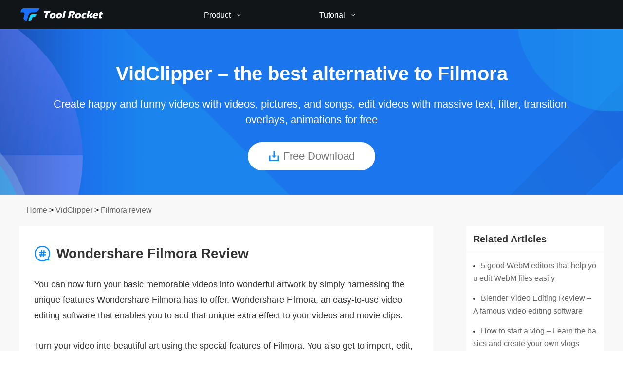

--- FILE ---
content_type: text/html; charset=UTF-8
request_url: https://www.tool-rocket.com/video-editor/filmora-review.html
body_size: 7225
content:
<!DOCTYPE html>
<html lang="en">
    <head>
        <meta charset="utf-8">
        <meta name="renderer" content="webkit, webkit|ie-comp|ie-stand">
        <meta http-equiv="X-UA-Compatible" content="IE=Edge,Chrome=1">
        <meta name="viewport" content="width=device-width, initial-scale=1.0, user-scalable=0, minimum-scale=1.0, maximum-scale=1.0">
        <meta name="apple-mobile-web-app-capable" content="yes">
        <meta name="apple-mobile-web-app-status-bar-style" content="black">
        <meta name="HandheldFriendly" content="true">
        <meta name="format-detection" content="telephone=no">
        <meta name="format-detection" content="email=no">
        <meta name="facebook-domain-verification" content="tvgld1dqth5ndrupvxj71dvcny5s2h" />
        <title>A comprehensive review of Wondershare Filmora video editor</title><meta name="description" content="Have you found the video editing and maker software Filmora? In this article, you will get to know the review of and alternative to Wondershare Filmora." />        <!-- Global site tag (gtag.js) - Google Analytics -->
        <script async src="https://www.googletagmanager.com/gtag/js?id=UA-117273948-16"></script>
        <script>
        window.dataLayer = window.dataLayer || [];
        function gtag(){dataLayer.push(arguments);}
        gtag('js', new Date());

        gtag('config', 'UA-117273948-16');
        </script>
        <link rel="shortcut icon" href="https://www.tool-rocket.com/favicon.ico" />
        <link rel="canonical" href="https://www.tool-rocket.com/video-editor/filmora-review.html" /> 
        <link rel="stylesheet" type="text/css" href="//www.tool-rocket.com/wp-content/themes/project-shipin_v2.3.2/css/cssreset.css" />
        <link rel="stylesheet" type="text/css" href="//www.tool-rocket.com/wp-content/themes/project-shipin_v2.3.2/css/idangerous.swiper.css" />
        <link rel="stylesheet" type="text/css" href="//www.tool-rocket.com/wp-content/themes/project-shipin_v2.3.2/style.css" />
        <script type="text/javascript" src="//www.tool-rocket.com/wp-content/themes/project-shipin_v2.3.2/js/jquery-1.8.3.min.js"></script>
        <script type="text/javascript" src="//www.tool-rocket.com/wp-content/themes/project-shipin_v2.3.2/js/all.js"></script>
        <script type="text/javascript" src="//www.tool-rocket.com/wp-content/themes/project-shipin_v2.3.2/js/flexible.js"></script>
    </head>
    <body>
                <div class="header-container">
            <div class="header-box wt1200">
                <div class="logo">
                   <a href="/"></a>
                </div>
                <ul id="hader-nav" class="right inline main-nav"><li class="menu-item"><a><span style="font-size:16px;">Product</span></a>
<ul class="sub-menu">
	<li class="menu-item"><a href="https://www.tool-rocket.com/vidclipper/"><span style="font-size:16px;">VidClipper Video Editor</span></a></li>
	<li class="menu-item"><a href="https://www.tool-rocket.com/capture-screen-recorder/"><span style="font-size:16px;">Capture Screen Recorder</span></a></li>
	<li class="menu-item"><a href="https://www.tool-rocket.com/pdf-converter/"><span style="font-size:16px;">ToolRocket PDF Converter</span></a></li>
	<li class="menu-item"><a href="https://www.tool-rocket.com/video-converter/"><span style="font-size:16px;">ToolRocket Video Converter</span></a></li>
	<li class="menu-item"><a href="https://www.tool-rocket.com/audio-to-text/"><span style="font-size:16px;">Audio to Text</span></a></li>
	<li class="menu-item"><a href="https://www.tool-rocket.com/docscanner-ocr/"><span style="font-size:16px;">DocScanner OCR</span></a></li>
	<li class="menu-item"><a href="https://www.tool-rocket.com/qshot/"><span style="font-size:16px;">Qshot Video Editor &#038; Maker</span></a></li>
</ul>
</li>
<li class="menu-item"><a href="/pdf-converter/tutorial.html"><span style="font-size:16px;">Tutorial</span></a>
<ul class="sub-menu">
	<li class="menu-item"><a href="/pdf-converter/convert-excel-to-pdf.html"><span style="font-size:16px;">How to convert Excel to PDF</span></a></li>
	<li class="menu-item"><a href="/pdf-converter/image-to-pdf-converter.html"><span style="font-size:16px;">Top 5 image to PDF converter</span></a></li>
	<li class="menu-item"><a href="/pdf-converter/convert-png-to-pdf.html"><span style="font-size:16px;">Convert PNG to PDF on Windows/Mac/Android/iOS</span></a></li>
	<li class="menu-item"><a href="/pdf-converter/merge-pdf.html"><span style="font-size:16px;">How to merge multiple PDFs into one</span></a></li>
	<li class="menu-item"><a href="/pdf-converter/convert-pdf-to-word.html"><span style="font-size:16px;">How to convert PDF to editable Word</span></a></li>
</ul>
</li>
</ul>                 <!-- <img src="//www.tool-rocket.com/wp-content/themes/project-shipin_v2.3.2/img/nav_icon.png" class="nav_icon" alt=""> -->
            </div>
            <p class="themeUrl" style="display:none;">//www.tool-rocket.com/wp-content/themes/project-shipin_v2.3.2</p>
        </div>
        <link rel="stylesheet" type="text/css" href="//www.tool-rocket.com/wp-content/themes/project-shipin_v2.3.2/css/article.css" />
<link rel="stylesheet" type="text/css" href="//www.tool-rocket.com/wp-content/themes/project-shipin_v2.3.2/wap/css/base.css">
<link rel="stylesheet" type="text/css" href="//www.tool-rocket.com/wp-content/themes/project-shipin_v2.3.2/wap/css/article.css">
<script type="text/javascript" src="//www.tool-rocket.com/wp-content/themes/project-shipin_v2.3.2/wap/js/rem.js"></script>
<script type="text/javascript" src="//www.tool-rocket.com/wp-content/themes/project-shipin_v2.3.2/wap/js/common.js"></script>
<div id="article">
    <div class="wap-header">
    <div class="fade-out">
        <i></i>
        <i></i>
        <i></i>
    </div>
    <a class="wap-logo" href="/"><img src="//www.tool-rocket.com/wp-content/themes/project-shipin_v2.3.2/wap/img/tool-rocket-logo.png" alt="tool-rocket-logo"></a>
    <div class="wap-nav-box">
        <ul class="wap-nav">
            <li class="wap-bar-title">
                Product <i class="i-wap-slideDown"></i>
            </li>
            <ul class="wap-slide">
                    <li class="wap-bar">
                        <a class="wap-link" data-page="vidclipper" href="/vidclipper/">VidClipper Video Editor </a>
                    </li>
                    <li class="wap-bar">
                        <a class="wap-link" data-page="screen" href="/capture-screen-recorder/">Capture Screen Recorder </a>
                    </li>
                    <li class="wap-bar">
                        <a class="wap-link" data-page="pdfconverter" href="/pdf-converter/">ToolRocket PDF Converter </a>
                    </li>
                    <li class="wap-bar">
                        <a class="wap-link" data-page="videoconverter" href="/video-converter/">ToolRocket Video Converter </a>
                    </li>
                    <li class="wap-bar">
                        <a class="wap-link" data-page="audiototext" href="/audio-to-text/">Audio to Text </a>
                    </li>
                    <li class="wap-bar">
                        <a class="wap-link" data-page="docscanner-ocr" href="/docscanner-ocr/">DocScanner OCR </a>
                    </li>
                    <li class="wap-bar">
                        <a class="wap-link" data-page="qshot" href="/qshot/">Qshot Video Editor & Maker </a>
                    </li>
                </ul>
            <li class="wap-bar-title">
                Tutorial <i class="i-wap-slideDown"></i>
            </li>
            <ul class="wap-slide">
                <li class="wap-bar">
                    <a class="wap-link" data-page="" href="/pdf-converter/convert-excel-to-pdf.html">How to convert Excel to PDF</a>
                </li>
                <li class="wap-bar">
                    <a class="wap-link" data-page="" href="/pdf-converter/image-to-pdf-converter.html">Top 5 image to PDF converter</a>
                </li>
                <li class="wap-bar">
                    <a class="wap-link" data-page="" href="/pdf-converter/convert-png-to-pdf.html">Convert PNG to PDF on Windows/Mac/Android/iOS</a>
                </li>
            </ul>
        </ul>
    </div>
</div>    <input class="posted-time" type="hidden" value="03/03/2021" />
    <input class="updated-time" type="hidden" value="05/12/2021" />
    <div class="tags-box"><a href="https://www.tool-rocket.com/tutorial/video-editor.html" rel="tag">Video Editor</a></div>            <div class="scripts-box"><script type="application/ld+json">{"@context": "https://schema.org","@type": "NewsArticle","mainEntityOfPage": {"@type": "WebPage","@id": "https://www.tool-rocket.com/video-editor/filmora-review.html"},"headline": "A comprehensive review of Wondershare Filmora video editor","image": ["https://www.tool-rocket.com/wp-content/uploads/2021/03/filmora-review.png"],"datePublished": "2021-03-03T09:32:00+08:00","dateModified": "2021-03-03T09:32:00+08:00","author": {"@type": "Person","name": "Evan George"},"publisher": {"@type": "Organization","name": "ToolRocket Studio","logo": {"@type": "ImageObject","url": "https://www.tool-rocket.com/wp-content/themes/project-shipin_v2.1.7/img/tool-rocket-logo.png"}},"description": "Have you found the video editing and maker software Filmora? In this article, you will get to know the review of and alternative to Wondershare Filmora."}</script><br />
<script type="application/ld+json">{"@context": "https://schema.org","@type": "FAQPage","mainEntity": [{"@type": "Question","name": "Is Filmora Free?","acceptedAnswer": {"@type": "Answer","text": "Filmora provides a free trial download for beginner users and it lets you export footage about 10 to 14 times with a Filmora logo attached to your exported projects. To get a better experience of the Wondershare Filmora review software, there are subscriptions you could select from."}},{"@type": "Question","name": "What is the Cost of Filmora?","acceptedAnswer": {"@type": "Answer","text": "The Mac version ranges from $44.99 to $59.99 for immediate purchase. You could subscribe to its annual plan which goes for $39.99, the lifetime plan of $69.99, or the annual bundle plan of $99.87."}},{"@type": "Question","name": "Is Filmora Good For Beginners?","acceptedAnswer": {"@type": "Answer","text": "Filmora is a great software for beginners as it is simple and comprehensive to users. It is a video editor and converter you can use to create remarkable promotional videos without much technical expertise. Wondershare Filmora review supports the conversion of basic videos into high-quality projects."}},{"@type": "Question","name": "How Long is FIlmora 9 Free Trial?","acceptedAnswer": {"@type": "Answer","text": "Filmora 9 free trial is a good tool to use if you want to convert and edit your videos. However, the free version comes with a Filmora watermark attached to your finished product. You get a 14-day free trial if you already make use of one of their products. When you subscribe to any of the available plans, you get access to unlimited editing and conversion features to turn your video into spectacular artwork."}}]}</script></div>
<div class="article-header">
<div class="wt12">
<div class="article-logo"><span class="img-article-logo logo7"></span>ToolRocket VidClipper</div>
<div class="article-nav"><a class="article-link" href="/vidclipper/">Features</a><a class="article-link">Guide</a><a class="article-download ga-vidclipper" href="https://tj2.sjhfrj.com/software/110?s=1"><i class="i-article-down"></i>Free Download</a></div>
</div>
</div>
<div class="article-tips tips2">
<p class="banner-title">VidClipper &#8211; the best alternative to Filmora</p>
<p class="article-descripe">Create happy and funny videos with videos, pictures, and songs, edit videos with massive text, filter, transition, overlays, animations for free</p>
<p><a class="article-free-load ga-vidclipper" href="https://tj2.sjhfrj.com/software/110?s=1"><i class="i-blue-down"></i>Free Download</a></p>
</div>
<div class="article-container">
<div class="wt12">
<div class="article-bars"><a href="/">Home</a>&gt;<a href="/vidclipper/">VidClipper</a>&gt;<span class="current">Filmora review</span></div>
<div class="article-content article-contents">
<div class="article-info">
<h1 class="articel-title">Wondershare Filmora Review</h1>
<p class="article-remarks">You can now turn your basic memorable videos into wonderful artwork by simply harnessing the unique features Wondershare Filmora has to offer. Wondershare Filmora, an easy-to-use video editing software that enables you to add that unique extra effect to your videos and movie clips.</p>
<p class="article-remarks">Turn your video into beautiful art using the special features of Filmora. You also get to import, edit, and share your perfectly edited videos and movie projects on social media and other mobile devices.</p>
<p class="article-remarks">What does Filmora video editor look like? How do users review Filmora? Read this post and you will find the answers.</p>
<p>&nbsp;</p>
<p><img class="aligncenter size-full wp-image-17008" src="https://www.tool-rocket.com/wp-content/uploads/2021/03/filmora-review.png" alt="Filmora review" width="740" height="468" srcset="https://www.tool-rocket.com/wp-content/uploads/2021/03/filmora-review.png 740w, https://www.tool-rocket.com/wp-content/uploads/2021/03/filmora-review-256.png 256w" sizes="(max-width: 740px) 100vw, 740px"><br />
&nbsp;</p>
<ul class="article-anchor">
<li class="article-point"><a class="ponits" href="#d1"><i class="ponit-circle"></i>What is WonderShare Filmora</a></li>
<li class="article-point"><a class="ponits" href="#d2"><i class="ponit-circle"></i>The Best Alternative of Filmora video editing software</a></li>
<li class="article-point"><a class="ponits" href="#d3"><i class="ponit-circle"></i>What You Need to Know About Wondershare Filmora</a></li>
</ul>
<div id="d1" class="bar-anchor"></div>
<div class="article-duan" style="position: relative;">
<h2><i class="article-index">1</i> What is WonderShare Filmora</h2>
<p class="article-remarks">Wondershare Filmora is a top-used video editing tool made for users who seek to make and edit high-quality videos. Filmora video editor review includes features for all types of users ranging from beginners to intermediate.</p>
<p class="article-remarks">Filmora comprises features such as preview window, timeline, effects library which is usually controlled and navigated using a drag-and-drop interface. This software also provides <a href="/video-editor/4k-video-editor.html">4k video editing</a> supports.</p>
<p class="article-remarks">It offers a wide range of editing options for effects addition, styling, and video customization. You can as well make your videos include stories of memorable events.</p>
<p class="article-remarks">Wondershare Filmora review offers various features that enable you to include animations, overlays, voiceovers, audio, inserted texts, and other cool elements to make it stand out. With complete packages including the Filmora video editor review and&nbsp; Filmora movie maker, you have access to free trials to demo the products before buying them.</p>
<p class="article-remarks">It’s convenient to use as it is compatible with macOS and Windows computers.</p>
</div>
<div id="d2" class="bar-anchor"></div>
<div class="article-duan">
<h2><i class="article-index">2</i> The Best Alternative of Filmora video editing software</h2>
<p class="article-remarks"><a href="/vidclipper/">VidClipper video editor</a> is a highly recommended software tool for editing your special videos. With its broad option features available, you can turn your video clips into beautiful artwork effortlessly.</p>
<p class="article-remarks">VidClipper’s long period of experience in the audio and video editing field gives it a professional edge among various alternatives. It is relatively comprehensive and easy to use with three simple steps; import video, edit video and export the finished video product.</p>
<p class="article-remarks">Backed by solid professional teams, VidClipper offers numerous functions that apply to your various video needs. Its massive template and libraries include transitions, animations, overlays, filters, texts, music, etc to make your video editing experience as unique as possible.</p>
<p class="article-remarks">This software tool supports various audio, image, and video formats such as MP4, MP3, AVI, MOV, FLV, BMP, JPEG, GIF, PNG, WMV, WMA, AAC, etc.</p>
</div>
<div id="d3" class="bar-anchor"></div>
<div class="article-duan">
<h2><i class="article-index">3</i> What You Need to Know About Wondershare Filmora</h2>
<p class="article-remarks">With Wondershare Filmora, you get to bring your videos and images to life by converting and editing them with the wide options it has to offer.</p>
<p class="article-remarks"><span class="p-strong">Question 1:</span> Is Filmora Free?</p>
<p>Filmora provides a free trial download for beginner users and it lets you export footage about 10 to 14 times with a Filmora logo attached to your exported projects. To get a better experience of the Wondershare Filmora review software, there are subscriptions you could select from.</p>
<p class="article-remarks"><span class="p-strong">Question 2:</span> What is the Cost of Filmora?</p>
<p>The Mac version ranges from $44.99 to $59.99 for immediate purchase. You could subscribe to its annual plan which goes for $39.99, the lifetime plan of $69.99, or the annual bundle plan of $99.87.</p>
<p class="article-remarks"><span class="p-strong">Question 3:</span> Is Filmora Good For Beginners?</p>
<p>Filmora is a great software for beginners as it is simple and comprehensive to users. It is a video editor and converter you can use to create remarkable promotional videos without much technical expertise. Wondershare Filmora review supports the conversion of basic videos into high-quality projects.</p>
<p class="article-remarks"><span class="p-strong">Question 4:</span> How Long is FIlmora 9 Free Trial?</p>
<p>Filmora 9 free trial is a good tool to use if you want to convert and edit your videos. However, the free version comes with a Filmora watermark attached to your finished product. You get a 14-day free trial if you already make use of one of their products. When you subscribe to any of the available plans, you get access to unlimited editing and conversion features to turn your video into spectacular artwork.</p>
</div>
<div class="bar-anchor"></div>
<div class="article-duan" style="position: relative;">
<h2><i class="article-index">4</i>Conclusion</h2>
<p class="article-remarks">Wondershare Filmora review shows the limitless feature-rich packages you could use either as a beginner or intermediate to edit and convert videos. Whether it’s a professional or personal video project, the Wondershare editor is a great tool to use. It supports Windows 7/8/10, and Mac devices, and offers a large variety of options you could choose from to convert and edit your clips. With its easy-to-use procedure, you could get started with its free trial and then enjoy more features after subscribing.</p>
</div>
<div class="article-footer">
<span class="article-author author3"></span> By Evan George | Posted on 03/03/2021 | <a href="/tutorial/video-editor.html">Video Editor</a></div>
</div>
</div>
</div>
</div>
      </div>
<div class="wt12-bar">
        <div class="article-left">
            <div class="article-about">
                <h5>Related Articles</h5>
                <ul class="article-ul article-hidden">
                                        <li><a class="article-bar" href="https://www.tool-rocket.com/video-editor/webm-editor.html" rel="bookmark" title="5 good WebM editors that help you edit WebM files easily" target="_blank"><i class="i-circle-solid"></i>5 good WebM editors that help you edit WebM files easily</a></li>
                                                <li><a class="article-bar" href="https://www.tool-rocket.com/video-editor/blender-video-editing-review.html" rel="bookmark" title="Blender Video Editing Review – A famous video editing software" target="_blank"><i class="i-circle-solid"></i>Blender Video Editing Review – A famous video editing software</a></li>
                                                <li><a class="article-bar" href="https://www.tool-rocket.com/video-maker/how-to-start-a-vlog.html" rel="bookmark" title="How to start a vlog – Learn the basics and create your own vlogs" target="_blank"><i class="i-circle-solid"></i>How to start a vlog – Learn the basics and create your own vlogs</a></li>
                                                <li><a class="article-bar" href="https://www.tool-rocket.com/video-editor/remove-watermark-from-video.html" rel="bookmark" title="Effective ways: Remove watermark from a video" target="_blank"><i class="i-circle-solid"></i>Effective ways: Remove watermark from a video</a></li>
                                                <li><a class="article-bar" href="https://www.tool-rocket.com/video-maker/how-to-make-a-video.html" rel="bookmark" title="How to make a video with these video makers" target="_blank"><i class="i-circle-solid"></i>How to make a video with these video makers</a></li>
                                                <li><a class="article-bar" href="https://www.tool-rocket.com/video-editor/add-subtitles-to-video.html" rel="bookmark" title="Learn how to add subtitles to a video of your choice" target="_blank"><i class="i-circle-solid"></i>Learn how to add subtitles to a video of your choice</a></li>
                                                <li><a class="article-bar" href="https://www.tool-rocket.com/video-editor/free-video-editing-software-no-watermark.html" rel="bookmark" title="Top 5 free video editing software with no watermark in 2021" target="_blank"><i class="i-circle-solid"></i>Top 5 free video editing software with no watermark in 2021</a></li>
                                                <li><a class="article-bar" href="https://www.tool-rocket.com/video-editor/how-to-trim-a-video.html" rel="bookmark" title="A complete guide on How to Trim a Video" target="_blank"><i class="i-circle-solid"></i>A complete guide on How to Trim a Video</a></li>
                                                <li><a class="article-bar" href="https://www.tool-rocket.com/video-editor/imovie-for-windows.html" rel="bookmark" title="Top 5 Alternatives Of iMovie Available On Windows" target="_blank"><i class="i-circle-solid"></i>Top 5 Alternatives Of iMovie Available On Windows</a></li>
                                                <li><a class="article-bar" href="https://www.tool-rocket.com/video-maker/how-to-make-a-slideshow.html" rel="bookmark" title="How to make a slideshow in less than an hour" target="_blank"><i class="i-circle-solid"></i>How to make a slideshow in less than an hour</a></li>
                                                <li><a class="article-bar" href="https://www.tool-rocket.com/video-editor/how-to-speed-up-a-video.html" rel="bookmark" title="Speed up a video on Windows/Mac/Android/iOS" target="_blank"><i class="i-circle-solid"></i>Speed up a video on Windows/Mac/Android/iOS</a></li>
                                                <li><a class="article-bar" href="https://www.tool-rocket.com/video-editor/final-cut-pro-windows.html" rel="bookmark" title="Detailed Reviews: Top 10 Final Cut Pro alternatives on Windows" target="_blank"><i class="i-circle-solid"></i>Detailed Reviews: Top 10 Final Cut Pro alternatives on Windows</a></li>
                                                <li><a class="article-bar" href="https://www.tool-rocket.com/video-maker/instagram-video-maker.html" rel="bookmark" title="The 10 amazing Instagram video makers you need to try today" target="_blank"><i class="i-circle-solid"></i>The 10 amazing Instagram video makers you need to try today</a></li>
                                                <li><a class="article-bar" href="https://www.tool-rocket.com/video-maker/make-a-video-with-pictures.html" rel="bookmark" title="Make a video with pictures on a computer or phone" target="_blank"><i class="i-circle-solid"></i>Make a video with pictures on a computer or phone</a></li>
                                                <li><a class="article-bar" href="https://www.tool-rocket.com/video-editor/video-filter.html" rel="bookmark" title="How to add a filter to a video on PC or phone" target="_blank"><i class="i-circle-solid"></i>How to add a filter to a video on PC or phone</a></li>
                                                <li><a class="article-bar" href="https://www.tool-rocket.com/video-editor/mov-editor.html" rel="bookmark" title="Best 4 MOV Editors for Windows/iOS/Android/macOS Users" target="_blank"><i class="i-circle-solid"></i>Best 4 MOV Editors for Windows/iOS/Android/macOS Users</a></li>
                                                <li><a class="article-bar" href="https://www.tool-rocket.com/video-editor/video-overlay.html" rel="bookmark" title="4 free &#038; paid ways to overlay videos that you must know" target="_blank"><i class="i-circle-solid"></i>4 free &#038; paid ways to overlay videos that you must know</a></li>
                                                <li><a class="article-bar" href="https://www.tool-rocket.com/video-editor/add-text-to-video.html" rel="bookmark" title="3 ways: add text to video as you like" target="_blank"><i class="i-circle-solid"></i>3 ways: add text to video as you like</a></li>
                                                <li><a class="article-bar" href="https://www.tool-rocket.com/video-maker/video-montage-maker.html" rel="bookmark" title="Best Video Makers to Create a Video Montage" target="_blank"><i class="i-circle-solid"></i>Best Video Makers to Create a Video Montage</a></li>
                                                <li><a class="article-bar" href="https://www.tool-rocket.com/video-editor/how-to-zoom-video.html" rel="bookmark" title="A Step-by-step Guide on How to Zoom Videos" target="_blank"><i class="i-circle-solid"></i>A Step-by-step Guide on How to Zoom Videos</a></li>
                                                <li><a class="article-bar" href="https://www.tool-rocket.com/video-editor/add-music-to-video.html" rel="bookmark" title="3 Ways to Add Music/Background Music to Video" target="_blank"><i class="i-circle-solid"></i>3 Ways to Add Music/Background Music to Video</a></li>
                                                <li><a class="article-bar" href="https://www.tool-rocket.com/video-editor/mp4-video-editor.html" rel="bookmark" title="Top 5 free &#038; paid MP4 video editors in 2021 for video editing" target="_blank"><i class="i-circle-solid"></i>Top 5 free &#038; paid MP4 video editors in 2021 for video editing</a></li>
                                                <li><a class="article-bar" href="https://www.tool-rocket.com/video-editor/mp4-cutter.html" rel="bookmark" title="The 10 best MP4 cutters with descriptions and tutorials" target="_blank"><i class="i-circle-solid"></i>The 10 best MP4 cutters with descriptions and tutorials</a></li>
                                                <li><a class="article-bar" href="https://www.tool-rocket.com/video-maker/birthday-video-maker.html" rel="bookmark" title="Free Birthday video maker &#8211; Make birthday videos with photos/songs" target="_blank"><i class="i-circle-solid"></i>Free Birthday video maker &#8211; Make birthday videos with photos/songs</a></li>
                                                <li><a class="article-bar" href="https://www.tool-rocket.com/video-maker/how-to-make-a-tiktok-video.html" rel="bookmark" title="How to make a TikTok video (Step by Step)" target="_blank"><i class="i-circle-solid"></i>How to make a TikTok video (Step by Step)</a></li>
                                                <li><a class="article-bar" href="https://www.tool-rocket.com/video-maker/how-to-make-a-youtube-video.html" rel="bookmark" title="How to make a YouTube video for beginners" target="_blank"><i class="i-circle-solid"></i>How to make a YouTube video for beginners</a></li>
                                        </ul>
                <ul id="articlesAbout" class="article-ul"></ul>
                <div class="article-next about-next"><i class="i-change"></i>More</div> 
            </div>
            <script>
                //相关文章
                $(function() {
                    var aboutArticles = [];
                    var limit = 10;
                    $('.article-about ul.article-hidden li').each(function () {
                        var article = {};
                        article.url = $(this).find('a').attr('href');
                        article.title = $(this).find('a').attr('title');
                        aboutArticles.push(article);
                    });

                    //文章数
                    var articelCount = aboutArticles.length;
                    if(!aboutArticles.length){
                        $('.article-about').hide();
                    }
                    //总页数
                    var pageNum = scrollPage =  Math.ceil(articelCount/limit);
                    //初始化
                    showArticle(0,limit);
                    if(articelCount <= limit){
                        $('.article-about .about-next').hide();
                    }
                    //点击翻页
                    $('.article-about .about-next').on('click',function(){
                        scrollPage = scrollPage >= pageNum ? 1 : scrollPage + 1;
                        var startPage = (scrollPage-1) * limit;
                        var endCount = scrollPage * limit > articelCount ? articelCount : scrollPage * limit;

                        showArticle(startPage,endCount);
                    })

                    function showArticle(start,count){
                        $('#articlesAbout').html('');
                        var newArticles = aboutArticles.slice(start,count);
                        var innerHtml = '';
                        for(var i = 0;i < newArticles.length;i++){
                            innerHtml += '<li>';
                            innerHtml += '<a class="article-bar" href="'+newArticles[i].url+'" rel="bookmark" title="'+newArticles[i].title+'" target="_blank">';
                            innerHtml += '<i class="i-circle-solid"></i>';
                            innerHtml += newArticles[i].title;
                            innerHtml += '</a></li>';
                        }
                        $('#articlesAbout').append(innerHtml);
                        
                    }
                });

            </script>
        </div>
</div><div class="wap-fotter">
    Copyright © 2020 ToolRocket Ltd. All Rights Reserved.  <br/>  Privacy  |  Terms & Conditions
</div>









<script>
    $(function() {
        //time info
        var $postedTime = $('.posted-time').val();
        var $updatedTime = $('.updated-time').val();
        $('#postedTime').text($postedTime);
        $('#updatedTime').text($updatedTime);

        //get tags
        var $tags_html = $('.tags-box').html();
        $('#tags').append($tags_html);

        //头部滚动
        let state = IsPc();
        $(window).scroll(function () { 
            var winPos = $(window).scrollTop();
            if(!state){
                if(winPos > 70){
                    $('.header-container').hide();
                    $('.article-header').show();
                }else{
                    $('.header-container').show();
                    $('.article-header').hide();
                }
            }

        })

        function IsPc() {
            let userAgent = navigator.userAgent,Agents = ["Android", "iPhone","SymbianOS", "Windows Phone","iPad", "iPod"];
            return Agents.some(function(i) {
                return userAgent.indexOf(i) > -1 ? true : false;
            })
        }
    })
</script>


        <div class="right-bar">
            <div class="bar-rocket" style="display: block;">Back to Top</div>
        </div>
        <!-- 页脚 -->
        <footer class="footer">
            Copyright © 2021 ToolRocket Ltd. All Rights Reserved.  &nbsp;&nbsp;  Privacy  |  Terms & Conditions
        </footer>
    <script defer src="https://static.cloudflareinsights.com/beacon.min.js/vcd15cbe7772f49c399c6a5babf22c1241717689176015" integrity="sha512-ZpsOmlRQV6y907TI0dKBHq9Md29nnaEIPlkf84rnaERnq6zvWvPUqr2ft8M1aS28oN72PdrCzSjY4U6VaAw1EQ==" data-cf-beacon='{"version":"2024.11.0","token":"148872e64d8b412fa564228cb7528f52","r":1,"server_timing":{"name":{"cfCacheStatus":true,"cfEdge":true,"cfExtPri":true,"cfL4":true,"cfOrigin":true,"cfSpeedBrain":true},"location_startswith":null}}' crossorigin="anonymous"></script>
</body>

</html>


--- FILE ---
content_type: text/css
request_url: https://www.tool-rocket.com/wp-content/themes/project-shipin_v2.3.2/css/cssreset.css
body_size: 1845
content:
/*!
* reset - v1.1.0 - 9/21/2020  https://blog.csdn.net/Serena_tz  By Serena 
*/

/* 清空浏览器的默认样式 */
div,p,ul,ol,li,dd,h1,h2,h3,h4,h5,h6,dt,dl,form,input,textarea,blockquote,th,td {padding: 0; margin: 0}
h1,h2,h3,h4,h5,h6 {font-size: 16px; font-weight: 400;-webkit-tap-highlight-color: transparent;}
em,i  {font-style: normal }
ul,ol {list-style: none   }
label {cursor    : pointer}

/* 设置网页主体的背景颜色、外间距、内间距、行高、字体大小、字体家族 */
body  {background: #fff; margin: 0; padding: 0; line-height: 1; font-size: 14px; font-family: Arial,"Microsoft YaHei","微软雅黑",Tahoma}

/* 页面布局 */
.wt1000 {width: 1000px; margin: 0 auto}
.wt1200 {width: 1200px; margin: 0 auto}
.w220   {width: 220px}
.layout {width: 100%}

/* 背景颜色样式 */
.bgblack    {background-color: #000}
.bgwhite    {background-color: #fff}
.bgred      {background-color: #f00}
.bgorange   {background-color: #f90}
.bgyellow   {background-color: #ff0}
.bggreen    {background-color: #393}
.bgblue     {background-color: #00f}
.bgpurple   {background-color: #808}
.bggray     {background-color: #999}

/* 颜色 */
.black    ,a.black    {color: #000}
.white    ,a.white    {color: #fff}
.red      ,a.red      {color: #f00}
.orange   ,a.orange   {color: #f90}
.yellow   ,a.yellow   {color: #ff0}
.green    ,a.green    {color: #393}
.blue     ,a.blue     {color: #09f}
.purple   ,a.purple   {color: #808}
.gray     ,a.gray     {color: #999}

/* 设置超链接的样式 */
a       {color: #666   ; text-decoration: none}
a:hover {color: #0F8CF7   ; text-decoration: none}

/* 字体大小 */
.font12 {font-size: 12px}
.font14 {font-size: 14px}
.font16 {font-size: 16px}
.font18 {font-size: 18px}
.font20 {font-size: 22px}
.font22 {font-size: 22px}
.font24 {font-size: 24px}
.font26 {font-size: 26px}
.font28 {font-size: 28px}
.font30 {font-size: 30px}
.font32 {font-size: 32px}
.font34 {font-size: 34px}
.font36 {font-size: 36px}
.font38 {font-size: 38px}
.font40 {font-size: 40px}

/* 文本处理与对齐方式 */
.txj {text-align: justify; color: gray}
.tc  {text-align: center}
.tl  {text-align: left}
.tr  {text-align: right}
.vam {vertical-align: middle}
.fb  {font-weight: bold}

/* 行高 */
.lh16 {line-height: 16px}
.lh18 {line-height: 18px}
.lh20 {line-height: 20px}
.lh22 {line-height: 22px}
.lh24 {line-height: 24px}
.lh26 {line-height: 26px}
.lh28 {line-height: 28px}
.lh30 {line-height: 30px}
.lh32 {line-height: 32px}
.lh34 {line-height: 34px}
.lh36 {line-height: 36px}
.lh38 {line-height: 38px}
.lh40 {line-height: 40px}

/* 鼠标样式 */
.pointer {cursor: pointer}

/* 告诉部分浏览器不要给图片添加边框 */
img         {border: none}
table,th,td {border-collapse: collapse; border-spacing: 0}

/* 将超出宽度的文字截字并用省略号表示 */
.cutFont {white-space: nowrap; text-overflow: ellipsis; overflow: hidden}

/* 浮动公共样式 */
.fl {float: left}
.fr {float: right}
.cl {clear: both}

/* 清除浮动公共样式 */
.clearfix:after {content: "\20"; display: block; height: 0; clear: both; visibility: hidden}
.clearfix       {*zoom: 1}

/* 显示方式与定位 */
.pore   {position: relative}
.inline {display : inline-block}
.block  {display : block}
.none   {display : none}

/* 定位的绝对居中 */
.mid  {position: absolute; margin: auto;top: 0;bottom: 0;left: 0; right: 0;}
.midx {position: absolute; margin: auto;left: 0; right: 0;}
.midy {position: absolute; margin: auto;top: 0;bottom: 0;}

/* 弹性盒的绝对居中 */
.center  {display: flex; justify-content: center; align-items: center}
.centerx {display: flex; justify-content: center}
.centery {display: flex; align-items: center}

/* 外间距和内间距公共样式 */
.mt5  {margin-top: 5px }
.mt10 {margin-top: 10px}
.mt15 {margin-top: 15px}
.mt20 {margin-top: 20px}
.mt25 {margin-top: 25px}
.mt30 {margin-top: 30px}
.mt35 {margin-top: 35px}
.mt40 {margin-top: 40px}
.mt45 {margin-top: 45px}
.mt50 {margin-top: 50px}
.mt66 {margin-top: 66px!important}
.mt74 {padding-top: 70px!important}
.mb5  {margin-bottom: 5px }
.mb10 {margin-bottom: 10px}
.mb15 {margin-bottom: 15px}
.mb20 {margin-bottom: 20px}
.mb25 {margin-bottom: 25px}
.mb30 {margin-bottom: 30px}
.mb35 {margin-bottom: 35px}
.mb40 {margin-bottom: 40px}
.mb45 {margin-bottom: 45px}
.mb50 {margin-bottom: 50px}
.ml5  {margin-left: 5px }
.ml10 {margin-left: 10px}
.ml15 {margin-left: 15px}
.ml20 {margin-left: 20px}
.ml25 {margin-left: 25px}
.ml30 {margin-left: 30px}
.ml35 {margin-left: 35px}
.ml40 {margin-left: 40px}
.ml45 {margin-left: 45px}
.ml50 {margin-left: 50px}
.mr5  {margin-right: 5px }
.mr10 {margin-right: 10px}
.mr15 {margin-right: 15px}
.mr20 {margin-right: 20px}
.mr25 {margin-right: 25px}
.mr30 {margin-right: 30px}
.mr35 {margin-right: 35px}
.mr40 {margin-right: 40px}
.mr45 {margin-right: 45px}
.mr50 {margin-right: 50px}
.pt5  {padding-top: 5px }
.pt10 {padding-top: 10px}
.pt15 {padding-top: 15px}
.pt20 {padding-top: 20px}
.pt25 {padding-top: 25px}
.pt30 {padding-top: 30px}
.pt35 {padding-top: 35px}
.pt40 {padding-top: 40px}
.pt45 {padding-top: 45px}
.pt50 {padding-top: 50px}
.pb5  {padding-bottom: 5px }
.pb10 {padding-bottom: 10px}
.pb15 {padding-bottom: 15px}
.pb20 {padding-bottom: 20px}
.pb25 {padding-bottom: 25px}
.pb30 {padding-bottom: 30px}
.pb35 {padding-bottom: 35px}
.pb40 {padding-bottom: 40px}
.pb45 {padding-bottom: 45px}
.pb50 {padding-bottom: 50px}
.pl5  {padding-left: 5px }
.pl10 {padding-left: 10px}
.pl15 {padding-left: 15px}
.pl20 {padding-left: 20px}
.pl25 {padding-left: 25px}
.pl30 {padding-left: 30px}
.pl35 {padding-left: 35px}
.pl40 {padding-left: 40px}
.pl45 {padding-left: 45px}
.pl50 {padding-left: 50px}
.pr5  {padding-right: 5px}
.pr10 {padding-right: 10px}
.pr15 {padding-right: 15px}
.pr20 {padding-right: 20px}
.pr25 {padding-right: 25px}
.pr30 {padding-right: 30px}
.pr35 {padding-right: 35px}
.pr40 {padding-right: 40px}
.pr45 {padding-right: 45px}
.pr50 {padding-right: 50px}

/* <=1199的设备 */

@media (max-width:1199px) {
    .wt1200{width: 1000px; margin: 0 auto}
}

/* mobile */
@media (max-width: 751px) {
    html {
        font-size: 50px;
    }
    body {
        -webkit-overflow-scrolling: touch;
    }
    .pc-ctt,
    .right-bar,
    .footer,
    .header-container{
        display: none;
    }
}

@media (min-width: 751px) {
    .wap-ctt{
        display: none;
    }
    .wap-fotter{
        display: none;
    }
}




--- FILE ---
content_type: text/css
request_url: https://www.tool-rocket.com/wp-content/themes/project-shipin_v2.3.2/style.css
body_size: 2147
content:
/*
Theme Name: 海外官网v2.3.2
Theme URI: https://www.tool-rocket.com
Author: https://www.tool-rocket.com
Author URI:https://www.tool-rocket.com
Version: 2.3.2
Description: https://www.tool-rocket.com
Tags: https://www.tool-rocket.com
*/


/* header */

.header-container {
    height: 60px;
    width: 100%;
    line-height: 60px;
    background: #121518;
    border-bottom: 1px solid#121518;
    box-sizing: border-box;
    position: fixed;
    top: 0;
    left: 0;
    z-index: 9999;
}

.header-box {
    position: relative;
    height: 60px;
}

.header-box .logo {
    display: inline-block;
    width: 174px;
    height: 28px;
    background-color: #5E5E5E;
    margin-top: 16px;
    background: url(img/tool-rocket-logo.png) no-repeat center;
}

.header-box .logo a {
    display: block;
    height: 100%;
}

#hader-nav {
    vertical-align: top;
    margin-left: 201px;
}

#hader-nav>li.menu-item {
    position: relative;
    cursor: pointer;
    padding-right: 22px;
    box-sizing: border-box;
    color: #ffffff!important;
    font-size: 18px!important;
    float: left;
    margin-right: 160px;
}

#hader-nav>li.menu-item::after {
    content: '';
    width: 10px;
    height: 8px;
    background: url(img/arrow.png) no-repeat center;
    position: absolute;
    top: 26px;
    right: 0px;
}

#hader-nav>li.menu-item:hover>a>span {
    color: #0F8CF7!important;
}

#hader-nav>li.menu-item:hover .sub-menu {
    display: block;
}

.sub-menu {
    width: 240px;
    height: auto;
    background-color: #ffffff;
    position: absolute;
    top: 60px;
    left: -75px;
    z-index: 99;
    border: 1px solid #DCDBDB;
    border-bottom-left-radius: 6px;
    border-bottom-right-radius: 6px;
    display: none;
}

#hader-nav>li.menu-item:nth-child(2) .sub-menu {
    width: 276px;
}

.sub-menu>li.menu-item {
    line-height: 48px;
    text-align: left;
    padding-left: 18px;
    padding-right: 18px;
    box-sizing: border-box;
    cursor: pointer;
    position: relative;
}

.sub-menu>li.menu-item>a {
    display: block;
    padding: 3px 0;
    box-sizing: border-box;
}

.menu-item:last-child .sub-menu>li.menu-item:nth-child(3)>a {
    padding: 10px 0 3px 0;
}

.menu-item:last-child .sub-menu>li.menu-item:nth-child(4)>a {
    padding: 10px 0 3px 0;
}

.menu-item:last-child .sub-menu>li.menu-item:last-child>a {
    padding: 10px 0 3px 0;
}

.sub-menu>li.menu-item a:hover {
    color: #0F8CF7!important;
}

.sub-menu>.menu-item span {
    display: inline-block;
    color: #666!important;
    line-height: 24px;
    word-break: break-all;
}

.sub-menu>.menu-item:hover span {
    color: #0F8CF7!important;
}

.sub-menu>li.menu-item::after {
    content: '';
    width: 208px;
    border-bottom: 1px dashed #DCDBDB;
    position: absolute;
    bottom: 0px;
    left: 16px;
}

.sub-menu>li.menu-item:last-child::after {
    content: '';
    width: 208px;
    border-bottom: none;
    position: absolute;
    bottom: 0px;
    left: 16px;
}

#hader-nav>li.menu-item:nth-child(2) .sub-menu>li.menu-item::after {
    content: '';
    width: 248px;
    border-bottom: 1px dashed #DCDBDB;
    position: absolute;
    bottom: 0px;
    left: 14px;
}

#hader-nav>li.menu-item:nth-child(2) .sub-menu>li.menu-item:last-child::after {
    content: '';
    width: 208px;
    border-bottom: none;
    position: absolute;
    bottom: 0px;
    left: 16px;
}

.menu-item span {
    font-size: 16px!important;
    color: #FFFFFF!important;
}


/* content */

.main-top {
    padding-top: 60px;
}

.pdf-change {
    z-index: 2;
    padding-top: 110px;
    text-align: center;
}


/* footer */

.footer {
    line-height: 89px;
    background-color: #3C3C3C;
    text-align: center;
    color: #999999;
    font-size: 16px;
}

.right-bar {
    position: fixed;
    right: 0%;
    bottom: 10%;
    width: 48px;
    z-index: 1000;
    cursor: pointer;
    display: none;
    -webkit-tap-highlight-color: transparent;
}

.right-bar>div,
.right-bar>a {
    background-color: #696969;
}

.right-bar>div,
.right-bar>a {
    float: left;
    height: 36px;
    margin-bottom: 1px;
    border-radius: 20px 0px 0px 20px;
    color: #fff;
    padding-left: 100%;
    clear: both;
    white-space: nowrap;
    font-size: 13px;
    line-height: 36px;
    font-style: normal;
    background-color: #aaa;
    background-repeat: no-repeat;
    background-position: 12px center;
    display: none;
    transition: transform 0.2s cubic-bezier(0.215, 0.61, 0.355, 1), padding 0.2s cubic-bezier(0.215, 0.61, 0.355, 1), margin 0.2s cubic-bezier(0.215, 0.61, 0.355, 1), background-color 0.2s cubic-bezier(0.215, 0.61, 0.355, 1);
}

.right-bar .bar-rocket {
    background-image: url([data-uri]);
    background-position: 20px center;
    -webkit-tap-highlight-color: transparent;
}

@media (min-width: 1024px) {
    .right-bar>div:hover {
        background-color: #3f74e7;
    }
    .right-bar>div:hover,
    .right-bar>div.active,
    .right-bar>a:hover,
    .right-bar>a.active {
        transform: translateX(-100%);
        padding-left: 45px;
        padding-right: 10px;
        margin-left: 48px;
        background-color: #23a0e1;
        text-decoration: none;
        color: #fff;
    }
}

--- FILE ---
content_type: text/css
request_url: https://www.tool-rocket.com/wp-content/themes/project-shipin_v2.3.2/css/article.css
body_size: 2494
content:
/* 文章 */
#article{
    min-height: 1200px;
    position: relative;
    top: 0;
    left: 0;
}
.article-header{
    width: 100%;
    height: 60px;
    position: fixed;
    top: 0;
    left: 0;
    background-color: #ffffff;
    z-index: 9999;
    box-shadow: 0px 0px 6px 0px rgba(0, 0, 0, 0.2);
    display: none;
}
.wt12{
    width: 1200px;
    height: 100%;
    margin: 0 auto;
    position: relative;
}
.article-logo{
    display: inline-block;
    height: 60px;
    line-height: 60px;
    color: #333333;
    font-size: 18px;
    font-weight: bold;
    
}
.article-logo span{
    display: inline-block;
    width: 40px;
    height: 40px;
    margin: -3px 12px 0 0;
    vertical-align: middle;
}
.article-logo .logo1{
    background: url(../img/article/capture-screen-recorder-logo.png) no-repeat center center;
    background-size: cover;
}
.article-logo .logo2{
    background: url(../img/article/toolrocket-pdf-converter-logo.png) no-repeat center center;
    background-size: cover;
}
.article-logo .logo3{
    background: url(../img/article/toolrocket-video-converter-logo.png) no-repeat center center;
    background-size: cover;
}
.article-logo .logo4{
    background: url(../img/article/audio-to-text-logo.png) no-repeat center center;
    background-size: cover;
}
.article-logo .logo5{
    background: url(../img/article/docscanner-ocr-logo.png) no-repeat center center;
    background-size: cover;
}
.article-logo .logo6{
    background: url(../img/article/qshot-video-editor-and-maker-logo.png) no-repeat center center;
    background-size: cover;
}
.article-logo .logo7{
    background: url(../img/article/vidclipper-video-editor-logo.png) no-repeat center center;
    background-size: cover;
}
.article-nav{
    float: right;
    height: 100%;
}
.article-nav .article-link{
    color: #333333;
    font-size: 16px;
    line-height: 60px;
    margin-right: 72px;
    cursor: pointer;
}
.article-nav .article-link:hover{
    color: #158AFD;
}
.article-nav .article-download{
    display: inline-block;
    width: 206px;
    height: 34px;
    line-height: 34px;
    border-radius: 34px;
    text-align: center;
    background-color: #1389FD;
    color: #ffffff;
    font-size: 18px;
    margin-top: 13px;
    cursor: pointer;
    position: relative;
}
.article-nav .article-download:hover{
    background-color: #2c95fd;
}
.article-nav .article-download .i-article-down{
    display: inline-block;
    width: 16px;
    height: 16px;
    background: url(../img/article/white-down.png) no-repeat;
    vertical-align: middle;
    margin: -5px 10px 0 0;
}

.article-tips{
    height: 340px;
    padding-top: 68px;
    box-sizing: border-box;
    text-align: center;
    margin-top: 60px;
}
.article-tips.tips1{
    background: url(../img/article/topic01-bg.png) no-repeat center center;
    background-size: cover;
}
.article-tips.tips2{
    background: url(../img/article/topic02-bg.png) no-repeat center center;
    background-size: cover;
}
.article-tips.tips3{
    background: url(../img/article/topic03-bg.png) no-repeat center center;
    background-size: cover;
}
.article-tips.tips4{
    background: url(../img/article/topic04-bg.png) no-repeat center center;
    background-size: cover;
}
.article-tips p.banner-title {
    max-width: 1080px;
    line-height: 46px;
    margin: 0 auto;
    color: #ffffff;
    font-size: 40px;
    font-weight: bold;
}
.article-tips .article-descripe{
    color: #ffffff;
    font-size: 22px;
    line-height: 32px;
    max-width: 1080px;
    margin: 0 auto;
    margin-top: 24px;
}
.article-tips .article-free-load,.article-bottom .article-free-load{
    display: inline-block;
    width: 262px;
    height: 58px;
    border-radius: 58px;
    background-color: #ffffff;
    line-height: 58px;
    text-align: center;
    color: #777777;
    font-size: 22px;
    margin-top: 30px;
    position: relative;
}
#article .qr {
    position: absolute;
    top: 46px;
    left: 50%;
    width: 130px;
    height: 139px;
    margin-left: -65px;
    padding:  10px 6px  0 6px;
    background: url(../img/article/ico_kuang.png) no-repeat;
    background-size: 100%;
    box-sizing: border-box;
    -webkit-box-sizing: border-box;
    -moz-box-sizing: border-box;
    display: none;
    z-index: 999;
}
#article .qr span{
    display: inline-block;
    width: 118px;
    height: 118px;
}
#article .qr-mobile1 span{
    background: url(../img/article/qingshuang-erweima.png) no-repeat;
    background-size: 100%;
}
#article .qr-mobile2 span{
    background: url(../img/article/yjsp-erweima.png) no-repeat;
    background-size: 100%;
}
#article .qr-mobile3 span{
    background: url(../img/article/xunjie-erweima.png) no-repeat;
    background-size: 100%;
}
#article .qr-mobile4 span{
    background: url(../img/article/lpds-erweima.png) no-repeat;
    background-size: 100%;
}
#article .article-download .qr{
    position: absolute;
    top: 30px;
}
#article .article-tips .article-free-load:hover .qr{
    display: block;
}
#article .article-download:hover .qr{
    display: block;
}
.article-tips .article-free-load:hover{
    color: #158AFD;
}
.article-tips .article-free-load .i-blue-down{
    display: inline-block;
    width: 21px;
    height: 21px;
    background: url(../img/article/blue-down.png) no-repeat center center;
    vertical-align: middle;
    margin-top: -3px;
    margin-right: 9px;
}
.article-container{
    width: 100%;
    height: auto;
    background-color: #f9f8f8;
}
.article-bars{
    height: 64px;
    padding-left: 10px;
    box-sizing: border-box;
}
.article-bars a,.article-bars span{
    display: inline-block;
    line-height: 64px;
    color: #666666;
    font-size: 16px;
    margin: 0 4px;
}
.article-bars a:hover{
    color: #158AFD;
}
.article-contents{
    overflow: hidden;
    background-color: #f9f8f8;
}
.article-info{
    width: 850px;
    height: auto;
    background-color: #ffffff;
    padding: 40px 34px 58px 30px;
    box-sizing: border-box;
    float: left;
}
.article-info .articel-title{
    color: #333333;
    font-size: 28px;
    font-weight: bold;
    line-height: 34px;
    background: url(../img/article/topic.png) no-repeat left top;
    padding-left: 46px;
    box-sizing: border-box;
}
.article-info .article-remarks{
    color: #333333;
    font-size: 18px;
    line-height: 32px;
    margin-top: 30px;
}
.article-remarks a{
    color: #158afd;
    font-weight: 400;
}
.article-remarks a:hover{
    color:#158afd;
    text-decoration: underline;
}
.article-anchor{
    margin-top: 22px;
    margin-bottom: -10px;
}
.article-anchor li{
    height: 42px;
}
.article-anchor li .ponits{
    height: 100%;
    line-height: 42px;
    color: #158AFD;
    font-size: 20px;
    padding-left: 8px;
    box-sizing: border-box;
}
.article-anchor li .ponits:hover{
    text-decoration: underline;
}
.article-anchor li .ponits .ponit-circle{
    display: inline-block;
    width: 6px;
    height: 6px;
    border-radius: 100%;
    border: 2px solid #158AFD;
    margin-right: 10px;
}
.bar-anchor{
    z-index: 1;
    border-top: 114px solid transparent;
}
.article-duan{
    margin-top: -52px;
    z-index: 2;
}
.article-duan h2{
    color: #333333;
    font-size: 20px;
    font-weight: bold;
    line-height: 34px;
    box-sizing: border-box;
    margin-bottom: 10px;
}
.article-duan .article-index{
    display: inline-block;
    width: 30px;
    height: 30px;
    border: 2px solid #158AFD;
    margin-right: 12px;
    text-align: center;
    line-height: 30px;
    color: #158AFD;
    font-size: 16px;
    font-weight: bold;
    border-radius: 100%;
    font-style: normal;
}
.article-duan p{
    color: #333333;
    font-size: 18px;
    line-height: 32px;
}
.article-duan img {
    display: block;
    max-width: 100%;
    width: auto;
    height: auto;
    margin-top: 30px;
}
.article-duan p a{
    color: #158afd;
    font-weight: 400;
}
.article-duan p a:hover{
    color:#158afd;
    text-decoration: underline;
}
.article-footer{
    color: #999999;
    font-size: 18px;
    line-height: 32px;
    margin: 60px 0 0 0;
}
.article-footer a{
    color: #0e8df4;
    font-weight: 400;
}
.article-footer a:hover{
    text-decoration: underline;
}
.article-footer .article-author{
    display: inline-block;
    width: 32px;
    height: 32px;
    vertical-align: middle;
    margin-top: -3px;
    margin-right: 10px;
}
.article-footer .author1{
    background: url(../img/article/woman-user-icon-a.png) no-repeat center center;
    background-size: 100% 100%;
}
.article-footer .author2{
    background: url(../img/article/woman-user-icon-b.png) no-repeat center center;
    background-size: 100% 100%;
}
.article-footer .author3{
    background: url(../img/article/man-user-icon-a.png) no-repeat center center;
    background-size: 100% 100%;
}
.article-footer .author4{
    background: url(../img/article/man-user-icon-b.png) no-repeat center center;
    background-size: 100% 100%;
}
.article-footer .author5{
    background: url(../img/article/tool-rocket-icon.png) no-repeat center center;
    background-size: 100% 100%;
}
.article-left{
    width: 282px;
    height: auto;
    position: absolute;
    right: 0px;
    top: 464px;
    z-index: 999;
}
.article-about,.article-hot{
    width: 100%;
    height: auto;
    background-color: #ffffff;
}
.article-left h5{
    color: #333333;
    font-size: 20px;
    font-weight: bold;
    height: 54px;
    line-height: 54px;
    padding: 0 14px;
    box-sizing: border-box;
    border-bottom: 1px solid #F9F8F8;
    margin: 0;
}
.article-left .article-ul{
    padding: 0 14px;
    box-sizing: border-box;
    padding-bottom: 14px;
    overflow: hidden;
}
.article-left .article-ul li{
    padding: 15px 0 0 0;
    box-sizing: border-box;
}
.article-left .article-ul li a{
    display: block;
    line-height: 26px;
    font-size: 16px;
    color: #666666;
    white-space: normal;
    word-break: break-all;
}
.article-left .article-ul li a:hover{
    color: #0e8df4;
    font-weight: 400;
}
.article-left .article-ul li a:active{
    color: #0072ff;
}
.article-left .article-ul li a .i-circle-solid{
    display: inline-block;
    width: 4px;
    height: 4px;
    border-radius: 50%;
    background-color: #333333;
    vertical-align: middle;
    margin: 0 12px 0 0;
}
.article-left .article-next{
    display: block;
    height: 54px;
    line-height: 54px!important;
    border-top: 1px solid #F9F8F8;
    text-align: center;
    color: #999999;
    font-size: 16px;
    margin: 14px -14px 0 -14px;
    cursor: pointer;
}
.article-left .article-next:hover{
    color: #0e8df4;
}
.article-left .article-next .i-change{
    display: inline-block;
    width: 20px;
    height: 20px;
    background: url(../img/article/f5.png) no-repeat center center;
    vertical-align: middle;
    margin: -3px 10px  0 0;
}
.article-left .article-next:hover .i-change{
    background: url(../img/article/click-f5.png) no-repeat center center;
}
.article-about{
    margin-bottom: 24px;
}
.wt12-bar{
    width: 282px;
    height: 100%;
    margin: 0 auto;
    position: absolute;
    top: 0;
    left: 50%;
    margin-left: 318px;
}
.article-ul .current{
    display: none;
}
.article-ul .page-numbers{
    display: none;
}
.article-ul  .page-numbers.next{
    display: block;
    display: block;
    height: 54px;
    line-height: 54px!important;
    border-top: 1px solid #F9F8F8;
    text-align: center;
    color: #999999;
    font-size: 16px;
    margin: 14px -14px 0 -14px;
    position: relative;
}
.article-ul  .page-numbers.next:hover{
    color: #0e8df4;
}
.article-ul .page-numbers.next::after{
    content: '';
    display: inline-block;
    width: 20px;
    height: 20px;
    background: url(../img/article/f5.png) no-repeat center center;
    vertical-align: middle;
    position: absolute;
    left: 50%;
    top: 17px;
    margin-left: -53px;
}
.article-hidden{
    display: none;
}
.software-down{
    display: block;
    width: 300px;
    height: 72px;
    background: url(../img/article/download-now.png) no-repeat center center;
    background-size: 100% 100%;
    margin: 0 auto;
    margin-top: 40px;
}
.article-bottom{
    height: 160px;
    background: url(../img/article/bottom-bg.png) no-repeat center;
    background-size: cover;
    text-align: center;
}
.article-bottom .article-free-load{
    margin-top: 50px;
}

@media (min-width: 751px) {
    .wap-article-bottom{
        display: none;
    }
    .wap-header{
        display: none;
    }
}
.p-strong{
	font-weight:bold;
}
.scripts-box {
    height: 0;
}

/* 手册 */
.amanual-tips {
    height: 300px;
    padding-top: 116px;
    box-sizing: border-box;
    text-align: center;
    margin-top: 60px;
}
.amanual-tips.amanual-tips1 {
    background: url(../img/amanual/how-to-use-video-pdf-converter-bg.png) no-repeat center center;
    background-size: cover;
}
.amanual-tips .amanual-title {
    max-width: 1080px;
    margin: 0 auto;
    color: #ffffff;
    font-size: 54px;
    font-weight: bold;
}
.amanual-box{
    width: 1200px;
    margin: 0 auto;
    padding-top: 30px;
    box-sizing: border-box;
    position: relative;
    overflow: hidden;
}
.amanual-nav{
    display: inline-block;
    width: 282px;
    height: 862px;
    overflow: auto;
    margin-right: 90px;
    float: left;
    position: relative;
}
.wap-aside-list{
    padding-top: 16px;
}
.wap-aside-list .list-item{
    margin-bottom: 10px;
}
.amanual-nav.amanual-fixed{
    position: fixed;
    top: 90px;
}
.amanual-nav.amanual-absolute{
    position: absolute;
    bottom: 0px;
    left: 0px;
}
.amanual-nav .nav-top{
    color: #333333;
    font-size: 20px;
    font-weight: bold;
    line-height: 42px;
    border-bottom: 2px solid #F0F0F0;
    padding-left: 14px;
    box-sizing: border-box;
}
.amanual-nav .nav-title{
    display: block;
    color: #333333;
    font-size: 16px;
    font-weight: bold;
    line-height: 30px;
    padding-left: 14px;
    box-sizing: border-box;
}
.amanual-nav .nav-title.active{
    color: #158AFD;
}
.amanual-nav .nav-title:hover{
    color: #158AFD;
}
.amanual-nav .nav-bar{
    display: block;
    color: #666666;
    font-size: 16px;
    line-height: 34px;
    padding-left: 30px;
    box-sizing: border-box;
    position: relative;
}
.amanual-nav .nav-bar.active{
    color: #158AFD;
}
.amanual-nav .nav-bar::after{
    content: '';
    width: 4px;
    height: 4px;
    border-radius: 50%;
    background-color: #333333;
    position: absolute;
    left: 14px;
    top: 18px;
}
.amanual-nav .nav-bar:hover{
    color: #158AFD;
}
.amanual-content{
    display: inline-block;
    width: 800px;
    height: auto;
    float: right;
}
.amanual-content .amanual-text{
    color: #333333;
    font-size: 18px;
    line-height: 32px;
    margin-bottom: 28px;
}
.amanual-content .amanual-h1{
    color: #333333;
    font-size: 28px;
    font-weight: bold;
    padding-left: 62px;
    box-sizing: border-box;
    line-height: 50px;
    position: relative;
    min-height: 50px;
}
.amanual-content .amanual-h1 .i-number{
    width: 42px;
    height: 42px;
    border-radius: 50%;
    border: 4px solid #158afd;
    text-align: center;
    line-height: 44px;
    color: #158afd;
    position: absolute;
    left: 0;
    top: 0px;
}
.amanual-content .amanual-h2{
    color: #333333;
    font-size: 20px;
    font-weight: bold;
    padding-left: 48px;
    box-sizing: border-box;
    line-height: 40px;
    position: relative;
    margin-top: 30px;
    margin-bottom: 20px;
}
.amanual-content .amanual-h2 .i-step{
    width: 30px;
    height: 30px;
    border-radius: 50%;
    border: 3px solid #158afd;
    text-align: center;
    line-height: 30px;
    color: #158afd;
    position: absolute;
    left: 0;
    top: 0px;
}
.amanual-content img{
    margin-bottom: 28px;
}
.line-partition{
    border-top: 1px solid #F0F0F0;
    margin: 60px 0 30px 0;
}
.related-title{
    color: #333333;
    font-size: 20px;
    font-weight: bold;
    line-height: 32px;
    margin-bottom: 18px;
}
.related-article{
    color: #666666;
    font-size: 18px;
    padding-left: 18px;
    box-sizing: border-box;
    position: relative;
    line-height: 32px;
}
.related-article::after{
    content: '';
    width: 4px;
    height: 4px;
    border-radius: 50%;
    background-color: #333333;
    position: absolute;
    top: 14px;
    left: 0;
}
.amanual-bottom{
    width: 100%;
    height: 200px;
    background: url(../img/amanual/how-to-use-video-pdf-converter-bottom-bg.png) no-repeat center center;
    background-size: cover;
    padding-top: 40px;
    box-sizing: border-box;
    text-align: center;
    clear: both;
    margin-top: 160px;
}
.amanual-bottom h2{
    color: #ffffff;
    font-size: 36px;
    font-weight: bold;
}
.amanual-bottom .article-free-load {
    display: inline-block;
    width: 262px;
    height: 58px;
    border-radius: 58px;
    background-color: #ffffff;
    line-height: 58px;
    text-align: center;
    color: #777777;
    font-size: 22px;
    margin-top: 30px;
    position: relative;
}
.amanual-bottom .article-free-load .i-blue-down {
    display: inline-block;
    width: 21px;
    height: 21px;
    background: url(../img/article/blue-down.png) no-repeat center center;
    vertical-align: middle;
    margin-top: -3px;
    margin-right: 9px;
}
.amanual-bottom .article-free-load:hover{
    color: #158AFD;
}
.tags-box{
    display: none;
}
.article-footer #tags{
    margin: 0 0 0 6px;
}
.article-footer #tags a{
    margin-right: 6px;
}













--- FILE ---
content_type: text/css
request_url: https://www.tool-rocket.com/wp-content/themes/project-shipin_v2.3.2/wap/css/base.css
body_size: 691
content:

.wap-ctt{
    position: relative;
}
.wap-header{
    width: 100%;
    height: 0.88rem;
    background-color: #121518;
    position: fixed;
    top: 0;
    left: 0;
    z-index: 9999;
}
.fade-out{
    /* width: 0.74rem;
    height: 100%;
    background: url(../img/menu.png) no-repeat;
    background-position: 0.17rem 0.24rem;
    background-size: 0.4rem 0.4rem;
    cursor: pointer; */

    position: absolute;
    right: -21px;
    left: -8px;
    top: 10px;
    bottom: 0;
    margin: auto 0;
    width: 40px;
    height: 40px;
    cursor: pointer;
    color: #ccc;
    padding: 5px 10px;
}
.fade-out i{
    background: #ffffff;
    height: 4px;
    width: 4px;
    margin: 4px auto;
    border-radius: 5px;
    display: block;
    -webkit-transition: -webkit-transform .2s cubic-bezier(0.25, 0.46, 0.45, 0.94);
    -moz-transition: -moz-transform .2s cubic-bezier(0.25, 0.46, 0.45, 0.94);
    transition: transform .2s cubic-bezier(0.25, 0.46, 0.45, 0.94);
}
.fade-out i:first-child {
    -webkit-transform-origin: 100% 0;
    -moz-transform-origin: 100% 0;
    transform-origin: 100% 0;
}
.fade-out i:nth-child(2) {
    -webkit-transform-origin: 50% 50%;
    -moz-transform-origin: 50% 50%;
    transform-origin: 50% 50%;
}
.fade-out i:last-child {
    -webkit-transform-origin: 100% 100%;
    -moz-transform-origin: 100% 100%;
    transform-origin: 100% 100%;
}
.fade-out.active i {
    background: #ffffff;
    height: 1px;
    margin-bottom: 6.5px;
    display: block;
    width: 21px;
}
.fade-out.active i:first-child {
    -webkit-transform: rotate(-45deg) scale(1);
    -moz-transform: rotate(-45deg) scale(1);
    transform: rotate(-45deg) scale(1);
}
.fade-out.active i:nth-child(2) {
    -webkit-transform: scale(0);
    -moz-transform: scale(0);
    transform: scale(0);
}
.fade-out.active i:last-child {
    -webkit-transform: rotate(45deg) scale(1);
    -moz-transform: rotate(45deg) scale(1);
    transform: rotate(45deg) scale(1);
}
.wap-logo{
    display: block;
    width: 2.82rem;
    height: 0.48rem;
    position: absolute;
    left: 50%;
    top: 0.2rem;
    margin-left: -1.41rem;
}
.wap-logo img{
    width: 100%;
    height: 100%;
}
.wap-fotter{
    width: 100%;
    height: 1.15rem;
    background: #3C3C3C;
    color: #999999;
    font-size: 0.2rem;
    text-align: center;
    padding: 0.2rem;
    box-sizing: border-box;
    line-height: 0.4rem;
}
.wap-nav-box{
    position: fixed;
    width: 100%;
    height: 100%;
    left: 0;
    right: 0;
    top: 0.88rem;
    bottom: 0;
    background: rgba(0, 0, 0, 0.9);
    z-index: 990;
    display: none;
    overflow-y: auto;
}
.wap-nav{
    overflow-y: scroll;
    padding-bottom: 1rem;
}
.wap-nav .wap-bar a{
    display: block;
    padding:0.23rem 0.34rem;
    height: auto;
    line-height: 0.6rem;
    font-size: 0.36rem;
    color: #ffffff;
    position: relative;
    cursor: pointer;
    word-break: break-all;
}
.wap-nav .wap-bar a:active{
    color: #0F8CF7;  
}
.wap-nav .wap-bar a.wap-link-active{
    color: #0F8CF7;  
}
.wap-nav .wap-bar a .i-wap-rower{
    display: inline-block;
    width: 0.16rem;
    height: 0.22rem;
    background: url(../img/arrow.png) no-repeat;
    background-size: cover;
    position: absolute;
    top: 0.42rem;
    right: 0.34rem;
}
.ovfHiden {
    overflow: hidden;
    height: 100%;
}
.wap-bar-title{
    display: block;
    padding-left: 0.34rem;
    height: 1.06rem;
    line-height: 1.06rem;
    font-size: 0.36rem;
    color: #ffffff;
    border-bottom: 1px solid #ffffff;
    position: relative;
}
.bar-active{
    color: #0F8CF7;   
}
.wap-nav .wap-bar-title+.wap-slide{
    /* position: absolute;
    left: 0;
    top: 1.06rem; */
    width: 100%;
    display: none;
}
.wap-nav .wap-bar-title.bar-active+.wap-slide{
    display: block;
}
.wap-nav .wap-bar{
    height: auto;
    border-bottom: 1px solid #ffffff;
}
.wap-bar-title .i-wap-slideDown{
    display: inline-block;
    height: 0.16rem;
    width: 0.22rem;
    background: url(../img/up-arrow.png) no-repeat;
    background-size: cover;
    position: absolute;
    top: 0.45rem;
    right: 0.34rem;
    transition: all 0.4s;
}
.wap-bar-title.bar-active .i-wap-slideDown{
    -webkit-transform: rotate(-180deg) scale(1);
    -moz-transform: rotate(-180deg) scale(1);
    transform: rotate(-180deg) scale(1);
}
















--- FILE ---
content_type: text/css
request_url: https://www.tool-rocket.com/wp-content/themes/project-shipin_v2.3.2/wap/css/article.css
body_size: 1623
content:
/* articles */

@media (max-width: 751px) {
    .article-header{
        display: none;
    }
    .article-tips {
        height: 8rem;
        padding-top: 1rem;
        box-sizing: border-box;
        text-align: center;
        margin-top: 0.88rem;
    }
    .article-tips p.banner-title {
        max-width: 6rem;
        line-height: 0.56rem;
        margin: 0 auto;
        color: #ffffff;
        font-size: 0.42rem;
        font-weight: bold;
    }
    .article-tips .article-descripe {
        color: #ffffff;
        font-size: 0.32rem;
        line-height: 0.44rem;
        max-width: 6.2rem;
        margin: 0 auto;
        margin-top: 24px;
    }
    .article-bars{
        height: auto;
        padding-left: 0;
        box-sizing: border-box;
        margin-top: 0.6rem;
        word-break: break-all;
    }
    .article-bars a, .article-bars span {
        display: inline;
        line-height: 1.5;
        color: #666666;
        font-size: 0.3rem;
        margin: 0 4px;
    }
    .article-bars a:first-child{
        margin-left: 0px;
    }
    .article-container {
        width: 100%;
        height: auto;
        background-color: #ffffff;
    }
    .wt12 {
        width: 6.34rem;
        height: 100%;
        margin: 0 auto;
        position: relative;
    }
    .article-info {
        width: 100%;
        height: auto;
        background-color: #ffffff;
        padding: 0.42rem 0 0.58rem 0;
        box-sizing: border-box;
        float: left;
    }
    .article-info .articel-title {
        color: #333333;
        font-size: 0.36rem;
        font-weight: bold;
        line-height: 0.52rem;
        background: none;
        padding-left: 0;
        box-sizing: border-box;
        text-align: center;
    }
    .article-info .article-remarks{
        color: #333333;
        font-size: 0.32rem;
        line-height:0.4rem;
        text-align: left;
    }
    .article-anchor {
        margin-top: 0.5rem;
        margin-bottom: -0.1px;
    }
    .article-anchor li {
        height: auto;
    }
    .article-anchor li .ponits{
        display: inline-block;
        height: 100%;
        line-height: 0.48rem;
        color: #158AFD;
        font-size: 0.32rem;
        padding-left: 0;
        box-sizing: border-box;
        margin-bottom: 0.2rem;
    }
    .bar-anchor {
        z-index: 1;
        border-top: 2rem solid transparent;
    }
    .article-duan h2{
        color: #333333;
        font-size: 0.36rem;
        font-weight: bold;
        line-height: 0.42rem;
        box-sizing: border-box;
        margin-bottom: 0.1rem;
        word-break: break-all;
    }
    .article-duan .article-index{
        display: inline-block;
        width: 0.52rem;
        height: 0.52rem;
        border: 2px solid #158AFD;
        margin-right: 0.18rem;
        text-align: center;
        line-height: 0.5rem;
        color: #158AFD;
        font-size: 0.28rem;
        font-weight: bold;
        border-radius: 100%;
        font-style: normal;
    }
    .article-duan p{
        color: #333333;
        font-size: 0.32rem;
        line-height: 0.48rem;
        text-align: left;
        margin-top: 0.2rem;
    }
    .software-down {
        display: block;
        width: 3.8rem;
        height: 0.9rem;
        margin: 0 auto;
        margin-top: 0.55rem;
    }
    .article-footer {
        color: #999999;
        font-size: 0.32rem;
        line-height: 0.48rem;
        margin: 1.2rem 0 0 0;
    }
    .wt12-bar {
        width: 100%;
        height: auto;
        margin: 0 auto;
        position: static;
        top: 0;
        left: 0;
        margin-left: 0;
    }
    .article-left {
        width: 100%;
        height: auto;
        position: static;
        right: 0px;
        top: 0;
        z-index: 999;
    }
    .article-about{
        width: 100%;
        height: auto;
        background-color: #F6F6F6;
        padding-bottom: 1.22rem;
        margin-bottom: 0;
        box-sizing: border-box;
    }
    .article-left h5 {
        color: #333333;
        font-size: 0.36rem;
        font-weight: bold;
        height: 1.08rem;
        line-height: 1.08rem;
        padding: 0 0.57rem;
        box-sizing: border-box;
        border-bottom: 1px solid #F9F8F8;
        margin: 0;
    }
    .article-left .article-ul {
        padding: 0 0.57rem;
        box-sizing: border-box;
        overflow: hidden;
    }
    .article-left .article-next {
        display: block;
        width: 5.96rem;
        height: 1rem;
        line-height: 1rem!important;
        border-top: none;
        text-align: center;
        background-color: #ffffff;
        color: #999999;
        font-size: 0.32rem;
        margin: 0 auto;
        cursor: pointer;
        margin-top: 0.4rem;
    }
    .article-bottom {
        display: none;
    }
    .article-tips.tips1{
        background: url(../../img/article/wap-topic01-bg.png) no-repeat center center;
        background-size: cover;
    }
    .article-tips.tips2{
        background: url(../../img/article/wap-topic02-bg.png) no-repeat center center;
        background-size: cover;
    }
    .article-tips.tips3{
        background: url(../../img/article/wap-topic03-bg.png) no-repeat center center;
        background-size: cover;
    }
    .article-tips.tips4{
        background: url(../../img/article/wap-topic04-bg.png) no-repeat center center;
        background-size: cover;
    }
    .article-tips .article-free-load, .article-bottom .article-free-load {
        display: inline-block;
        width: 5.7rem;
        height: 0.84rem;
        border-radius: 0.84rem;
        background-color: #ffffff;
        line-height: 0.84rem;
        text-align: center;
        color:#666666;
        font-size: 0.3rem;
        margin-top: 1.2rem;
        position: relative;
    }
    .article-duan img {
        display: block;
        max-width: 6.34rem;
        width: auto;
        height: auto;
        margin-top: 30px;
    }
    p img {
        display: block;
        max-width: 6.34rem;
        width: auto;
        height: auto;
        margin-top: 30px;
    }

    /* 操作手册 */
    .amanual-tips {
        height: 3.4rem;
        padding-top: 0.76rem;
        box-sizing: border-box;
        text-align: center;
        margin-top: 1.68rem;
    }
    .amanual-tips.amanual-tips1 {
        background: url(../../img/amanual/wap-how-to-use-video-pdf-converter-bg.png) no-repeat center center;
        background-size: cover;
    }
    .amanual-tips .amanual-title {
        max-width: 4.6rem;
        margin: 0 auto;
        color: #ffffff;
        font-size: 0.54rem;
        line-height: 0.7rem;
        font-weight: bold;
    }
    .amanual-box{
        width: 100%;
        margin: 0 auto;
        padding-top: 0.5rem;
        box-sizing: border-box;
        position: relative;
        overflow: hidden;
    }
    .amanual-nav{
        display: inline-block;
        width: 100%;
        height: auto;
        overflow: visible;
        background-color: #ffffff;
        border-bottom: 1px solid #ddd;
        margin-right: 90px;
        float: none;
        position: fixed;
        top: 0.88rem;
        left: 0;
        z-index: 998;
    }
    .amanual-nav .nav-top {
        color: #999999;
        font-size: 20px;
        font-weight: normal;
        line-height: 0.8rem;
        padding-left: 14px;
        box-sizing: border-box;
        position: relative;
    }
    .amanual-nav .nav-top::after {
        content: '';
        position: absolute;
        right: 10px;
        top: 0px;
        margin: auto;
        width: 30px;
        height: 30px;
        bottom: 0px;
        background: url(../../img/amanual/arrow-down.svg) center center/10px auto no-repeat;
    }
    .wap-aside-list{
        height: calc(100vh - 1.68rem);
        overflow-y: scroll;
        background-color: #ffffff;
        z-index: 998;
        display: none;
    }
    .wap-aside-list .list-item{
        border-bottom: 1px solid #F0F0F0;
        margin-bottom: 0.2rem;
        padding-bottom: 0.14rem;
    }
    .amanual-content {
        display: inline-block;
        width: 100%;
        padding: 0 0.48rem;
        box-sizing: border-box;
        height: auto;
        text-align: justify;
        float: none;
    }
    .amanual-content .amanual-text {
        color: #333333;
        font-size: 0.32rem;
        line-height: 0.48rem;
        margin-bottom: 0.6rem;
    }
    .amanual-content .amanual-h1{
        color: #333333;
        font-size: 0.36rem;
        font-weight: bold;
        padding-left: 0.9rem;
        box-sizing: border-box;
        line-height: 0.52rem;
        position: relative;
        min-height: 0.52rem;
    }
    .amanual-content .amanual-h1 .i-number{
        width: 0.72rem;
        height: 0.72rem;
        border-radius: 50%;
        border: 0.04rem solid #158afd;
        text-align: center;
        line-height: 0.68rem;
        color: #158afd;
        position: absolute;
        left: 0;
        top: 0px;
    }
    .amanual-content .amanual-h2{
        color: #333333;
        font-size: 0.36rem;
        font-weight: bold;
        padding-left: 0.8rem;
        box-sizing: border-box;
        line-height: 0.52rem;
        position: relative;
        margin-top: 0.6rem;
        margin-bottom: 0.32rem;
    }
    .amanual-content .amanual-h2 .i-step{
        width: 0.52rem;
        height: 0.52rem;
        border-radius: 50%;
        border: 0.04rem solid #158afd;
        text-align: center;
        line-height: 0.48rem;
        color: #158afd;
        position: absolute;
        left: 0;
        top: 0px;
    }
    .line-partition {
        border-top: 1px solid #F0F0F0;
        margin: 0.6rem 0 0.4rem 0;
    }
    .related-title{
        color: #333333;
        font-size: 0.36rem;
        font-weight: bold;
        line-height: 0.42rem;
        margin-bottom: 0.36rem;
    }
    .related-article{
        color: #666666;
        font-size: 0.32rem;
        padding-left: 0.32rem;
        box-sizing: border-box;
        position: relative;
        line-height: 1.5;
    }
    .related-article::after{
        content: '';
        width: 0.08rem;
        height: 0.08rem;
        border-radius: 50%;
        background-color: #333333;
        position: absolute;
        top: 0.2rem;
        left: 0;
    }
    .amanual-bottom{
        width: 100%;
        height: 1.4rem;
        background: url(../../img/amanual/download-bg.png) no-repeat center center;
        background-size: cover;
        padding-top: 0;
        box-sizing: border-box;
        text-align: center;
        clear: both;
        margin-top: 0.74rem;
    }
    .amanual-bottom h2{
        display: none;
    }
    .amanual-bottom .article-free-load {
        display: inline-block;
        width: auto;
        height: auto;
        border-radius: auto;
        background-color: transparent;
        line-height: 1.4rem;
        text-align: center;
        color: #ffffff;
        font-size: 0.42rem;
        margin-top: 0;
        position: relative;
    }
    .amanual-bottom .article-free-load .i-blue-down {
        display: inline-block;
        width: 0.5rem;
        height: 0.5rem;
        background: url(../../img/amanual/download.png) no-repeat center center;
        background-size: 100% 100%;
        vertical-align: middle;
        margin-top: -3px;
        margin-right: 9px;
    }
    .amanual-bottom .article-free-load:hover{
        color: #ffffff;
    }
    
}





















--- FILE ---
content_type: application/javascript
request_url: https://www.tool-rocket.com/wp-content/themes/project-shipin_v2.3.2/js/flexible.js
body_size: 146
content:
;
(function (designWidth, maxWidth) {
    var doc = document,
        win = window,
        docEl = doc.documentElement,
        remStyle = document.createElement("style"),
        tid;

    function refreshRem() {
        var width = docEl.getBoundingClientRect().width;
        maxWidth = maxWidth || 540;
        width > maxWidth && (width = maxWidth);
        var rem = width * 100 / designWidth;
        remStyle.innerHTML = 'html{font-size:' + rem + 'px;}';
    }

    if (docEl.firstElementChild) {
        docEl.firstElementChild.appendChild(remStyle);
    } else {
        var wrap = doc.createElement("div");
        wrap.appendChild(remStyle);
        doc.write(wrap.innerHTML);
        wrap = null;
    }
    refreshRem();

    win.addEventListener("resize", function () {
        clearTimeout(tid);
        tid = setTimeout(refreshRem, 300);
    }, false);

    win.addEventListener("pageshow", function (e) {
        if (e.persisted) {
            clearTimeout(tid);
            tid = setTimeout(refreshRem, 300);
        }
    }, false);

    if (doc.readyState === "complete") {
        doc.body.style.fontSize = "16px";
    } else {
        doc.addEventListener("DOMContentLoaded", function (e) {
            doc.body.style.fontSize = "16px";
        }, false);
    }
})(750, 750);

--- FILE ---
content_type: application/javascript
request_url: https://www.tool-rocket.com/wp-content/themes/project-shipin_v2.3.2/js/all.js
body_size: 630
content:
function isMobile() {
    return /iphone|ipod|ipad|ipad|Android|nokia|blackberry|webos|webos|webmate|bada|lg|ucweb|skyfire|sony|ericsson|mot|samsung|sgh|lg|philips|panasonic|alcatel|lenovo|cldc|midp|wap|mobile/i.test(navigator.userAgent.toLowerCase());
}

function addCurrent(el) {
    $(el).on('click', function() {
        $(this).addClass('current').siblings().removeClass('current');
    })
}

function clickState(foo, bar, ele) {
    $(foo).on('mousedown', bar, function() {
        $(this).addClass(ele);
    });
    $(foo).on('mouseup', bar, function() {
        $(this).removeClass(ele);
    });
}

function hoverState(foo, bar, ele, buys) {
    $(foo).on('mouseover', bar, function() {
        $(this).addClass(ele);
        if (buys) {
            $(bar).find("img:first-child").hide();
            $(bar).find("img:last-child").show();
        }
    });
    $(foo).on('mouseout', bar, function() {
        $(this).removeClass(ele);
        if (buys) {
            $(bar).find("img:last-child").hide();
            $(bar).find("img:first-child").show();
        }
    });
}

/*ga下载事件统计*/
$(function () { 

    //迅捷pdf转换器
    $(document).on('click','.ga-pdf',function(){
        statisticsAll('PDF转换器PC','下载事件');
    });
    //迅捷屏幕录像工具
    $(document).on('click','.ga-luping',function(){
        statisticsAll('屏幕录像PC','下载事件');
    });
    //视频剪辑软件PC
    $(document).on('click','.ga-vidclipper',function(){
        statisticsAll('视频剪辑软件PC','下载事件');
    });
    //迅捷视频转换器
    $(document).on('click','.ga-videoconverter',function(){
        statisticsAll('视频转换器PC','下载事件');
    });
    //back to top
    $(window).scroll(function() {
        if ($(window).scrollTop() > 200) {
            $(".right-bar").fadeIn();
        } else {
            $(".right-bar").fadeOut();
        }
    });

    $(".bar-rocket").click(function() {
        $('body,html').animate({
            scrollTop: 0
        }, 1000);
        return false;
    });

});

//ga统计 eventName-统计名称 ， eventLabel-统计类别
function statisticsAll(eventName,eventLabel) {
    gtag('event', eventName, {
        "event_category": eventLabel,
        'event_label': "来源_海外官网"
    });
}

var mobileBase = {
    init: function() {
        this.bindEvent();
    },
    bindEvent: function() {

    }
}
mobileBase.init();


--- FILE ---
content_type: application/javascript
request_url: https://www.tool-rocket.com/wp-content/themes/project-shipin_v2.3.2/wap/js/rem.js
body_size: -99
content:
(function() {
    if (document.body.clientWidth < 750) {
        var ele = document.getElementsByTagName("html")[0],
            max_wid = 750;

        function a() {
            wid = window.innerWidth || document.documentElement.clientWidth || document.body.clientWidth;
            if (wid > 750) {
                ele.style.fontSize = "100px";
            } else {
                ele.style.fontSize = wid / max_wid * 100 + "px";
            }
        }
        a();
        ele.addEventListener("resize", a, false);
    }
    $(".wap-ctt").css("min-height", $(window).height());
})()

--- FILE ---
content_type: application/javascript
request_url: https://www.tool-rocket.com/wp-content/themes/project-shipin_v2.3.2/wap/js/common.js
body_size: -54
content:
;$(function(){
    //click nav
    $('.fade-out').on('click',function(){
        var $navBar = $('.wap-nav-box');
        if($navBar.is(':visible')){
            $(this).removeClass('active');
            $navBar.fadeOut(400);
            $('body').removeClass('ovfHiden');
        }else{
            $(this).addClass('active');
            $navBar.fadeIn(400);
            $('body').addClass('ovfHiden');

        }
    });

    //click bar
    $('.wap-bar-title').on('click',function(){
        if($(this).hasClass('bar-active')){
            $(this).removeClass('bar-active');
        }else{
            $(this).addClass('bar-active').siblings().removeClass('bar-active');
        }
    });

    //pages active
    var $pageType = $('#pageType').val();
    $('.wap-slide .wap-link[data-page='+$pageType+']').addClass('wap-link-active')
        .siblings().removeClass('wap-link-active');


});